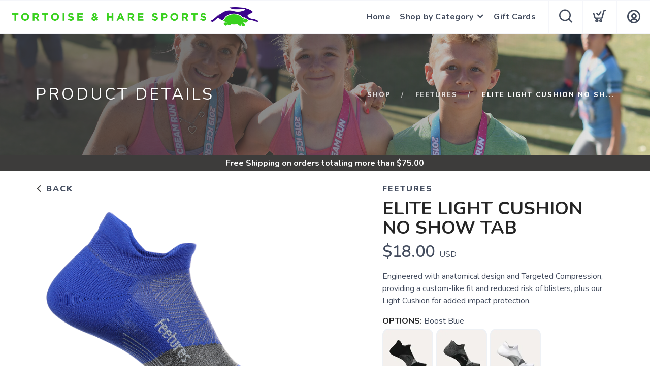

--- FILE ---
content_type: text/css; charset=UTF-8
request_url: https://shop.tortoiseandharesports.com/assets/branding/shop.tortoiseandharesports.com/branding.css?v=1.0.5
body_size: -11
content:
/** Custom Styles for Tortoise and Hare **/


.logo {
    max-height: 38px;
}

@media all and (max-width: 767px) {
   .logo {
       max-height: 24px;
   }
}